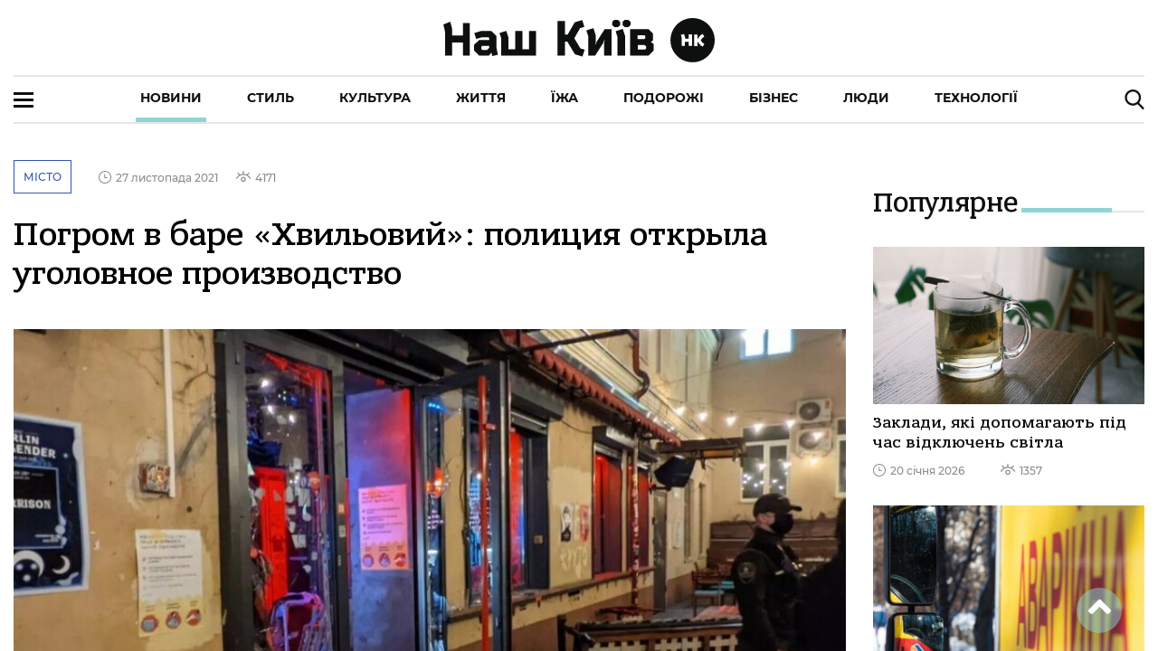

--- FILE ---
content_type: application/javascript; charset=UTF-8
request_url: https://nashkiev.ua/2-es2015.66ad50ea4cdc4ce6ccd4.js
body_size: 17233
content:
(window.webpackJsonp=window.webpackJsonp||[]).push([[2],{"1LoF":function(e,t,i){"use strict";i.d(t,"a",(function(){return o}));var n=i("ofXK"),r=i("3Pt+"),a=i("TEn/"),s=i("fXoL");let o=(()=>{class e{}return e.\u0275mod=s.Ib({type:e}),e.\u0275inj=s.Hb({factory:function(t){return new(t||e)},imports:[[n.b,r.a,a.t]]}),e})()},"47Jg":function(e,t,i){"use strict";i.d(t,"a",(function(){return M}));var n=i("fXoL"),r=i("ofXK"),a=i("jhN1"),s=i("nVNj"),o=i("Tzys"),c=i("c/rV"),l=i("vF8q"),b=i("qwub"),d=i("tyNb"),g=i("TEn/");function p(e,t){if(1&e){const e=n.Ob();n.Nb(0,"div",17),n.Nb(1,"div",18),n.Nb(2,"div",19),n.Nb(3,"a",20),n.Vb("click",(function(){n.hc(e);const t=n.Zb().$implicit;return n.Zb(2).clickAdBanner(t.id,t.url)})),n.Lb(4,"img"),n.Mb(),n.Mb(),n.Mb(),n.Mb()}if(2&e){const e=n.Zb().$implicit;n.zb(3),n.ec("href",e.url,n.jc),n.zb(1),n.Ab("src",e.mediaUrl1,n.jc)}}function h(e,t){if(1&e&&(n.Nb(0,"li",15),n.nc(1,p,5,2,"div",16),n.Mb()),2&e){const e=t.$implicit;n.zb(1),n.ec("ngIf",e.mediaUrl1)}}function u(e,t){if(1&e&&(n.Nb(0,"ion-col",10),n.Nb(1,"div",11),n.Nb(2,"div",12),n.Nb(3,"ul",13),n.nc(4,h,2,1,"li",14),n.Mb(),n.Mb(),n.Mb(),n.Mb()),2&e){const e=n.Zb();n.zb(4),n.ec("ngForOf",e.sideBarAd)}}function f(e,t){if(1&e&&n.Lb(0,"ion-img",33),2&e){const e=n.Zb().$implicit;n.ec("alt",e.header)("src",e.mediaUrl)}}function m(e,t){if(1&e&&(n.Nb(0,"ion-col",10),n.Nb(1,"div",21),n.Nb(2,"ion-row"),n.Nb(3,"ion-col",22),n.Nb(4,"div",23),n.Nb(5,"a",24),n.nc(6,f,1,2,"ion-img",25),n.Mb(),n.Mb(),n.Mb(),n.Nb(7,"ion-col",22),n.Nb(8,"div",26),n.Nb(9,"a",24),n.Nb(10,"h3",27),n.oc(11),n.Mb(),n.Mb(),n.Nb(12,"div",28),n.Nb(13,"span",29),n.Lb(14,"i",30),n.oc(15),n.Mb(),n.Nb(16,"span",31),n.Lb(17,"i",32),n.oc(18),n.Mb(),n.Mb(),n.Mb(),n.Mb(),n.Mb(),n.Mb(),n.Mb()),2&e){const e=t.$implicit,i=n.Zb();n.zb(5),n.ec("href",i.routerLinkCategory(e.category)+"/"+e.url,n.jc),n.zb(1),n.ec("ngIf",e.mediaUrl),n.zb(3),n.ec("href",i.routerLinkCategory(e.category)+"/"+e.url,n.jc),n.zb(2),n.pc(e.header),n.zb(4),n.pc(i.parseDate(e.published)),n.zb(3),n.pc(e.views)}}let M=(()=>{class e{constructor(e,t,i,n,r,a,s,o){this.renderer2=e,this.document=t,this.platformId=i,this.mainService=n,this.footerService=r,this.transferState=a,this.admixer=s,this.router=o,this.desktopMode=!1,this.sideBarItem=[],this.sideBarAd=[],this.categoryMenu=[],this.item=[],this.showSideBarAd=!1}ngOnInit(){this.subsDesktopMode=this.footerService.subjectDesktopMode.subscribe(e=>{void 0!==e&&(this.desktopMode=e)});const e=Object(a.g)("sideBar");this.subsSideBarItem=this.mainService.subjectSideBar.subscribe(e=>{void 0!==e&&(this.sideBarItem=[],this.sideBarAd=[],e.data.forEach((e,t)=>{t<5?null!==e&&this.sideBarAd.push(e):null!==e&&(e.mediaUrl1?(e.mediaUrl=e.mediaUrl1,e.mediaUrl=e.mediaUrl.replace(o.a.urlReplace,o.a.urlCasheServ+o.a.casheParam1),e.noImg=!1):(e.mediaUrl=o.a.urlNoImg,e.noImg=!0),t<8&&this.sideBarItem.push(e)),this.item.push(e)}),this.showSideBarAd=this.sideBarAd.length>0,this.mainService.setSideBarInited(this.showSideBarAd))}),this.transferState.hasKey(e)?(this.mainService.subjectSideBar.next({status:200,data:this.transferState.get(e,null)}),this.transferState.remove(e)):this.mainService.findSideBarItem(),this.subsCategoryMenu=this.mainService.subjectHeader.subscribe(e=>{void 0!==e&&(this.categoryMenu=e.data)})}ngAfterViewInit(){this.desktopMode&&(console.log(this.document.querySelector("#admixer_async_2000228441")),this.admixer.renderSlot("admixer_async_2000228441","desktop"))}clickAdBanner(e,t){this.mainService.incrementAd(e).then(e=>{},e=>{})}routerLinkCategory(e){let t=null;return this.categoryMenu.forEach((i,n)=>{e===i.id&&(t="/"+i.url)}),t}parseDate(e){return s.a.parseDate(e)}ngOnDestroy(){}}return e.\u0275fac=function(t){return new(t||e)(n.Kb(n.D),n.Kb(r.c),n.Kb(n.B),n.Kb(c.a),n.Kb(l.a),n.Kb(a.f),n.Kb(b.a),n.Kb(d.h))},e.\u0275cmp=n.Eb({type:e,selectors:[["app-sidebar"]],decls:14,vars:2,consts:[["size","12",1,""],[1,"main-banner-container","banner-category","admix"],["id","admixer_async_2000228441","data-zone","d280ebbe-ac02-474d-b594-c212c5cf82f5","data-sender","admixer"],["size","12","class","row-margin-top",4,"ngIf"],["size-md","12"],[1,"section-title","no-margin-bottom"],[1,"section-title-name"],[1,"section-title-small-line"],[1,"section-title-big-line"],["class","row-margin-top","size","12",4,"ngFor","ngForOf"],["size","12",1,"row-margin-top"],["id","ads-splide",1,"splide","box-slider","sidebar-ads-splide"],[1,"splide__track"],[1,"splide__list"],["class","splide__slide",4,"ngFor","ngForOf"],[1,"splide__slide"],["class","ad-slider",4,"ngIf"],[1,"ad-slider"],[1,"main-banner-container","banner-advertising"],[1,"main-banner-img"],["target","_blank",1,"ad-banner-link",3,"href","click"],[1,"mini-banner-container"],["size","12",1,"no-padding-lr"],[1,"side-banner-container-img"],[1,"mini-banner-info-link",3,"href"],[3,"alt","src",4,"ngIf"],[1,"side-banner-container-info"],[1,"side-banner-info-title"],[1,"side-banner-info-meta"],[1,"main-banner-info-date"],[1,"graf-clock-gray"],[1,"main-banner-info-views"],[1,"graf-viewer-gray"],[3,"alt","src"]],template:function(e,t){1&e&&(n.Nb(0,"ion-row"),n.Nb(1,"ion-col",0),n.Nb(2,"div",1),n.Lb(3,"div",2),n.Mb(),n.Mb(),n.nc(4,u,5,1,"ion-col",3),n.Mb(),n.Nb(5,"ion-row"),n.Nb(6,"ion-col",4),n.Nb(7,"div",5),n.Nb(8,"span",6),n.oc(9,"\u041f\u043e\u043f\u0443\u043b\u044f\u0440\u043d\u0435"),n.Mb(),n.Lb(10,"span",7),n.Lb(11,"span",8),n.Mb(),n.Mb(),n.Mb(),n.Nb(12,"ion-row"),n.nc(13,m,19,6,"ion-col",9),n.Mb()),2&e&&(n.zb(4),n.ec("ngIf",t.showSideBarAd),n.zb(9),n.ec("ngForOf",t.sideBarItem))},directives:[g.p,g.d,r.i,r.h,g.h],styles:[""]}),e})()},"7Sx4":function(e,t,i){"use strict";i.d(t,"a",(function(){return s}));var n=i("fXoL"),r=i("tyNb"),a=i("TEn/");let s=(()=>{class e{constructor(e){this.router=e}ngOnInit(){}search(e,t){e&&("enter"===e.key.toLowerCase()||"search"===e.key.toLowerCase())&&t.length>0&&(location.href="search/"+encodeURIComponent(t))}}return e.\u0275fac=function(t){return new(t||e)(n.Kb(r.h))},e.\u0275cmp=n.Eb({type:e,selectors:[["app-not-found-component"]],decls:14,vars:0,consts:[[1,"wrapper","kiev-container"],["size-lg","8","offset-lg","2","size-md","10","offset-md","1","size-sm","12","offset-sm","0",1,"info-text"],[1,"img-404"],["alt","Chas.News not found","src","../assets/img/not-found.png"],[1,"searchbar"],["searchIcon","''","enterkeyhint","search","placeholder","\u0429\u041e \u0428\u0423\u041a\u0410\u0404\u041c\u041e?",1,"header-searchbar-input",3,"keypress"],["searchBar404",""],[1,"space"]],template:function(e,t){if(1&e){const e=n.Ob();n.Nb(0,"div",0),n.Nb(1,"ion-grid"),n.Nb(2,"ion-row"),n.Nb(3,"ion-col",1),n.Nb(4,"div",2),n.Lb(5,"img",3),n.Mb(),n.Nb(6,"h3"),n.oc(7,"\u0421\u0442\u043e\u0440\u0456\u043d\u043a\u0443 \u043d\u0435 \u0437\u043d\u0430\u0439\u0434\u0435\u043d\u043e"),n.Mb(),n.Nb(8,"p"),n.oc(9,"\u0412\u0438\u0431\u0430\u0447\u0442\u0435, \u0430\u043b\u0435 \u0442\u0430\u043a\u043e\u0457 \u0441\u0442\u043e\u0440\u0456\u043d\u043a\u0438 \u043d\u0435\u043c\u0430\u0454 \u043d\u0430 \u043d\u0430\u0448\u043e\u043c\u0443 \u0441\u0430\u0439\u0442\u0456. \u0419\u043c\u043e\u0432\u0456\u0440\u043d\u043e, \u0432\u0432\u0435\u0434\u0435\u043d\u043e \u043d\u0435\u043a\u043e\u0440\u0435\u043a\u0442\u043d\u0443 \u0430\u0434\u0440\u0435\u0441\u0443 \u0430\u0431\u043e \u0441\u0442\u043e\u0440\u0456\u043d\u043a\u0443 \u0432\u0438\u0434\u0430\u043b\u0435\u043d\u043e. \u041c\u043e\u0436\u043b\u0438\u0432\u043e, \u043f\u043e\u0448\u0443\u043a \u0434\u043e\u043f\u043e\u043c\u043e\u0436\u0435 \u0437\u043d\u0430\u0439\u0442\u0438?"),n.Mb(),n.Nb(10,"div",4),n.Nb(11,"ion-searchbar",5,6),n.Vb("keypress",(function(i){n.hc(e);const r=n.gc(12);return t.search(i,r.value)})),n.Mb(),n.Mb(),n.Lb(13,"div",7),n.Mb(),n.Mb(),n.Mb(),n.Mb()}},directives:[a.f,a.p,a.d,a.q,a.x],styles:[".img-404[_ngcontent-%COMP%]{margin-top:50px;margin-bottom:40px}.img-404[_ngcontent-%COMP%]   img[_ngcontent-%COMP%]{max-width:500px}.info-text[_ngcontent-%COMP%]   p[_ngcontent-%COMP%]{font-family:MontserratMedium,serif;color:#0e0f0f;font-size:16px;max-width:900px;margin:30px auto}.info-text[_ngcontent-%COMP%]   h3[_ngcontent-%COMP%]{font-family:BanderaPro,serif;color:#0e0f0f;font-size:40px;margin:10px 0 0}.info-text[_ngcontent-%COMP%]{text-align:center}.searchbar[_ngcontent-%COMP%]{margin:15px auto;max-width:900px}.space[_ngcontent-%COMP%]{width:100%;height:calc(100vh - 1001px)}.searchbar[_ngcontent-%COMP%]   ion-searchbar[_ngcontent-%COMP%]{padding:0;--color:#0e0f0f;--placeholder-color:#8c8c8c;--placeholder-font-style:initial;--placeholder-font-weight:initial;--placeholder-opacity:1;--box-shadow:none;border-top:1px solid #e5e5e5;border-bottom:1px solid #e5e5e5;width:100%;text-align:left;color:#0e0f0f}"]}),e})()},"8Jid":function(e,t,i){"use strict";i.d(t,"a",(function(){return c}));var n=i("tyNb"),r=i("ofXK"),a=i("3Pt+"),s=i("TEn/"),o=i("fXoL");let c=(()=>{class e{}return e.\u0275mod=o.Ib({type:e}),e.\u0275inj=o.Hb({factory:function(t){return new(t||e)},imports:[[r.b,a.a,s.t,n.j]]}),e})()},c2Rc:function(e,t,i){"use strict";i.d(t,"a",(function(){return h}));var n=i("fXoL"),r=i("ofXK"),a=i("c/rV"),s=i("TEn/");function o(e,t){if(1&e){const e=n.Ob();n.Nb(0,"ion-row",2),n.Nb(1,"ion-col",3),n.Nb(2,"div",4),n.Nb(3,"button",5),n.Vb("click",(function(){return n.hc(e),n.Zb().emitLoadMore()})),n.oc(4,"\u041f\u043e\u043a\u0430\u0437\u0430\u0442\u0438 \u0449\u0435"),n.Mb(),n.Mb(),n.Mb(),n.Mb()}if(2&e){const e=n.Zb();n.zb(3),n.ec("disabled",e.isLoadingMore)}}function c(e,t){if(1&e&&(n.Nb(0,"li"),n.Nb(1,"a",9),n.oc(2),n.Mb(),n.Mb()),2&e){const e=n.Zb(2);n.zb(1),n.ec("href",e.url+"/page/"+e.pages[0],n.jc),n.zb(1),n.pc(e.pages[0])}}function l(e,t){if(1&e&&(n.Nb(0,"li"),n.Nb(1,"a",9),n.oc(2,"..."),n.Mb(),n.Mb()),2&e){const e=n.Zb(2);n.zb(1),n.ec("href",e.url+"/page/"+(e.currentPage-5<1?1:e.currentPage-5),n.jc)}}function b(e,t){if(1&e&&(n.Nb(0,"li"),n.Nb(1,"a",9),n.oc(2),n.Mb(),n.Mb()),2&e){const e=t.$implicit,i=n.Zb(2);n.Bb("active",e.active),n.zb(1),n.ec("href",i.url+"/page/"+e.page,n.jc),n.zb(1),n.pc(e.page)}}function d(e,t){if(1&e&&(n.Nb(0,"li"),n.Nb(1,"a",9),n.oc(2,"..."),n.Mb(),n.Mb()),2&e){const e=n.Zb(2);n.zb(1),n.ec("href",e.url+"/page/"+(e.currentPage+5<e.pages[e.pages.length-1]?e.currentPage+5:e.pages[e.pages.length-1]),n.jc)}}function g(e,t){if(1&e&&(n.Nb(0,"li"),n.Nb(1,"a",9),n.oc(2),n.Mb(),n.Mb()),2&e){const e=n.Zb(2);n.zb(1),n.ec("href",e.url+"/page/"+e.pages[e.pages.length-1],n.jc),n.zb(1),n.pc(e.pages[e.pages.length-1])}}function p(e,t){if(1&e&&(n.Nb(0,"ion-row"),n.Nb(1,"ion-col",3),n.Nb(2,"ul",6),n.Lb(3,"li",7),n.nc(4,c,3,2,"li",1),n.nc(5,l,3,1,"li",1),n.nc(6,b,3,4,"li",8),n.nc(7,d,3,1,"li",1),n.nc(8,g,3,2,"li",1),n.Lb(9,"li",7),n.Mb(),n.Mb(),n.Mb()),2&e){const e=n.Zb();n.zb(2),n.Bb("paging-mobile",!e.desktopMode),n.zb(2),n.ec("ngIf",e.currentPage>3&&e.pages.length>5),n.zb(1),n.ec("ngIf",e.currentPage>3&&e.pages.length>5&&e.activePages.length>0&&e.activePages[0].page-e.pages[0]>1),n.zb(1),n.ec("ngForOf",e.activePages),n.zb(1),n.ec("ngIf",!e.existsLastPage()&&e.activePages.length>0&&e.pages[e.pages.length-1]-e.activePages[e.activePages.length-1].page>1),n.zb(1),n.ec("ngIf",!e.existsLastPage())}}let h=(()=>{class e{constructor(e,t,i){this.platformId=e,this.mainService=t,this.alertCtrl=i,this.loadMore=new n.n,this.pages=[],this.activePages=[],this.limit=10}ngOnInit(){}setKey(e){this.key=e}setUrl(e){this.url=e}initPagination(){Object(r.m)(this.platformId)&&(this.pages=[],this.mainService.findCount(this.key).then(e=>{for(let n=0;n<Math.ceil(e/this.limit);n++)this.pages.push(n+1);let t=this.currentPage;this.currentPage<3||this.pages.length<6?t=1:t-=2,this.activePages=[];let i=5;for(let n=t;n<this.pages.length+1&&(this.activePages.push({page:n,active:n===this.currentPage}),i-=1,0!==i);n++);},e=>{this.isLoadingMore=!1,this.alertCtrl.create({cssClass:"alert-error",message:"\u0412\u043d\u0443\u0442\u0440\u0456\u0448\u043d\u044f \u043f\u043e\u043c\u0438\u043b\u043a\u0430 \u0441\u0435\u0440\u0432\u0435\u0440\u0443. \u0421\u043f\u0440\u043e\u0431\u0443\u0439\u0442\u0435 \u043f\u0456\u0437\u043d\u0456\u0448\u0435",header:"\u041f\u0430\u0433\u0456\u043d\u0430\u0446\u0456\u044f",buttons:["\u041e\u043a"]}).then(e=>e.present())}))}existsLastPage(){for(let e=0;e<this.activePages.length;e++)if(this.activePages[e].page===this.pages[this.pages.length-1])return!0;return!1}emitLoadMore(){let e=-1;for(let i=this.activePages.length-1;i>=0;i--)if(this.activePages[i].active){e=i+1;break}const t=this.activePages[e];t&&(t.active=!0),this.loadMore.emit()}}return e.\u0275fac=function(t){return new(t||e)(n.Kb(n.B),n.Kb(a.a),n.Kb(s.a))},e.\u0275cmp=n.Eb({type:e,selectors:[["app-paging"]],inputs:{currentPage:"currentPage",url:"url",key:"key",doLoadMore:"doLoadMore",isLoadingMore:"isLoadingMore",desktopMode:"desktopMode"},outputs:{loadMore:"loadMore"},decls:2,vars:2,consts:[["class","hided",4,"ngIf"],[4,"ngIf"],[1,"hided"],["size-md","12"],[1,"news-list-btn"],[3,"disabled","click"],[1,"paging"],[1,"empty-block"],[3,"active",4,"ngFor","ngForOf"],[3,"href"]],template:function(e,t){1&e&&(n.nc(0,o,5,1,"ion-row",0),n.nc(1,p,10,7,"ion-row",1)),2&e&&(n.ec("ngIf",t.doLoadMore&&t.pages.length>0),n.zb(1),n.ec("ngIf",t.pages.length>0))},directives:[r.i,s.p,s.d,r.h],styles:[".paging-mobile[_ngcontent-%COMP%]{display:block;text-align:center}.paging-mobile[_ngcontent-%COMP%]   li[_ngcontent-%COMP%]{display:inline-block;margin:11px}.paging-mobile[_ngcontent-%COMP%]   li.empty-block[_ngcontent-%COMP%]{display:none}@media (max-width:550px){.paging-mobile[_ngcontent-%COMP%]{text-align:left}}"]}),e})()},nVNj:function(e,t,i){"use strict";i.d(t,"a",(function(){return n}));let n=(()=>{class e{static getCategoryId(e,t){let i=null;for(let n=0;n<t.length;n++)-1!=e.indexOf(t[n].url)&&(i=t[n].id);return i}static getCategoryName(e,t){let i=null;for(let n=0;n<t.length;n++)e===t[n].id&&(i=t[n].labelUa);return i}static getCategoryUrl(e,t){let i=null;for(let n=0;n<t.length;n++)e===t[n].id&&(i=t[n].labelUa);return i}static parseDate(e){if(e){const t=e.split(" ");return t[0].split("-")[2]+" "+this.months[+t[0].split("-")[1]-1]+" "+t[0].split("-")[0]}}static parseDateForAuthor(e){if(e){const t=e.split(" ");return this.months[+t[0].split("-")[1]-1]+" "+t[0].split("-")[0]}}static parseDateForNews(e){const t=e.split(" "),i=(new Date).getDate()-Number(t[0].split("-")[2]);return 0===i?t[1]:1===i?"\u0432\u0447\u043e\u0440\u0430":t[0].split("-")[2]+'<br><span class="month">'+this.months[+t[0].split("-")[1]-1]+"</span>"}static parseDateForNewsMobile(e){const t=e.split(" "),i=(new Date).getDate()-Number(t[0].split("-")[2]);return 0===i?t[1]:1===i?"\u0432\u0447\u043e\u0440\u0430":t[0].split("-")[2]+" "+this.months[+t[0].split("-")[1]-1]+"</span>"}static capitalize(e){return e.charAt(0).toUpperCase()+e.slice(1)}static calcForClock(e,t,i){let n;return n=(t-i)/100,10*n>e?-3:10*n<e&&20*n>e?-38:20*n<e&&35*n>e?-73:35*n<e&&50*n>e?-108:50*n<e&&65*n>e?-143:65*n<e&&80*n>e?-177:80*n<e&&100*n>e?-211:void 0}}return e.months=["\u0441\u0456\u0447\u043d\u044f","\u043b\u044e\u0442\u043e\u0433\u043e","\u0431\u0435\u0440\u0435\u0437\u043d\u044f","\u043a\u0432\u0456\u0442\u043d\u044f","\u0442\u0440\u0430\u0432\u043d\u044f","\u0447\u0435\u0440\u0432\u043d\u044f","\u043b\u0438\u043f\u043d\u044f","\u0441\u0435\u0440\u043f\u043d\u044f","\u0432\u0435\u0440\u0435\u0441\u043d\u044f","\u0436\u043e\u0432\u0442\u043d\u044f","\u043b\u0438\u0441\u0442\u043e\u043f\u0430\u0434\u0430","\u0433\u0440\u0443\u0434\u043d\u044f"],e.months_ru=["\u044f\u043d\u0432\u0430\u0440\u044f","\u0444\u0435\u0432\u0440\u0430\u043b\u044f","\u043c\u0430\u0440\u0442\u0430","\u0430\u043f\u0440\u0435\u043b\u044f","\u043c\u0430\u044f","\u0438\u044e\u043d\u044f","\u0438\u044e\u043b\u044f","\u0430\u0432\u0433\u0443\u0441\u0442\u0430","\u0441\u0435\u043d\u0442\u044f\u0431\u0440\u044f","\u043e\u043a\u0442\u044f\u0431\u0440\u044f","\u043d\u043e\u044f\u0431\u0440\u044f","\u0434\u0435\u043a\u0430\u0431\u0440\u044f"],e})()},qwub:function(e,t,i){"use strict";i.d(t,"a",(function(){return s}));var n=i("mrSG"),r=i("fXoL"),a=i("ofXK");let s=(()=>{class e{constructor(e){this.platformId=e}ensureLoader(e="desktop"){return Object(a.m)(this.platformId)?(this.ready||(this.ready=new Promise((t,i)=>{if(document.querySelector('script[src*="admixer.net/scripts3/loader2.js"]'))return void t();const n=document.createElement("script");n.src="https://cdn.admixer.net/scripts3/loader2.js",n.async=!0,n.setAttribute("data-sender","admixer"),n.setAttribute("data-inv","//inv-nets.admixer.net/"),n.setAttribute("data-r","always"),n.setAttribute("data-bundle",e),n.onload=()=>t(),n.onerror=()=>i(new Error("Admixer loader failed")),document.head.appendChild(n)}),window.globalAmlAds=window.globalAmlAds||[]),this.ready):Promise.resolve()}renderSlot(e,t="desktop"){return Object(n.a)(this,void 0,void 0,(function*(){yield this.ensureLoader(t),window.globalAmlAds.push(e)}))}}return e.\u0275fac=function(t){return new(t||e)(r.Rb(r.B))},e.\u0275prov=r.Gb({token:e,factory:e.\u0275fac,providedIn:"root"}),e})()},wCP4:function(e,t,i){"use strict";i.d(t,"a",(function(){return c}));var n=i("tyNb"),r=i("ofXK"),a=i("3Pt+"),s=i("TEn/"),o=i("fXoL");let c=(()=>{class e{}return e.\u0275mod=o.Ib({type:e}),e.\u0275inj=o.Hb({factory:function(t){return new(t||e)},imports:[[r.b,a.a,s.t,n.j]]}),e})()}}]);

--- FILE ---
content_type: application/javascript; charset=UTF-8
request_url: https://nashkiev.ua/20-es2015.c20df8cfa69ff4f5abf1.js
body_size: 3608
content:
(window.webpackJsonp=window.webpackJsonp||[]).push([[20],{Wm2z:function(t,e,s){"use strict";s.r(e),s.d(e,"ProjectsPageModule",(function(){return u}));var n=s("ofXK"),o=s("3Pt+"),i=s("TEn/"),r=s("tyNb"),c=s("ZAI4"),a=s("fXoL"),p=s("vF8q");const h=[{path:"",component:(()=>{class t{constructor(t,e,s,n,o){this.renderer2=t,this.document=e,this.platformId=s,this.isMobile=n,this.footerService=o}ngOnInit(){if(this.footerService.setDesktopMode(!this.isMobile),!Object(n.m)(this.platformId)){let t=this.renderer2.createElement("script");t.type="application/ld+json",t.text='{ "@context" : "http://schema.org","@type" : "Organization","legalName" : "\u041d\u043e\u0432\u0438\u043d\u0438 \u0456 \u0442\u0435\u043a\u0441\u0442\u0438 \u0437\u0440\u043e\u0437\u0443\u043c\u0456\u043b\u043e\u044e \u043c\u043e\u0432\u043e\u044e | Chas.News","url" : "https://chas.news/","name": "CHAS.NEWS","image": "https://chas.news/assets/img/main-logo.jpg","description": "\u041d\u043e\u0432\u0438\u043d\u0438 \u0456 \u0442\u0435\u043a\u0441\u0442\u0438 \u0437\u0440\u043e\u0437\u0443\u043c\u0456\u043b\u043e\u044e \u043c\u043e\u0432\u043e\u044e | Chas.News","contactPoint" : [{"@type" : "ContactPoint","email" : "info@chas.news","contactType" : "customer service"}],"logo" : "https://chas.news/assets/img/logo.jpg","sameAs" : [ "https://www.facebook.com/chasnews.ua/","https://t.me/chasnews"]}',this.renderer2.appendChild(this.document.body,t),t=this.renderer2.createElement("script"),t.type="application/ld+json",t.text='{ "@context": "http://schema.org","@type": "WebSite","name": "CHAS.NEWS","alternateName": "\u041d\u043e\u0432\u0438\u043d\u0438 \u0456 \u0442\u0435\u043a\u0441\u0442\u0438 \u0437\u0440\u043e\u0437\u0443\u043c\u0456\u043b\u043e\u044e \u043c\u043e\u0432\u043e\u044e | Chas.News","url": "https://chas.news/"}',this.renderer2.appendChild(this.document.body,t),t=this.renderer2.createElement("script"),t.type="application/ld+json",t.text='[{"@context": "http://schema.org","@type": "BreadcrumbList","itemListElement": [{"@type": "ListItem","position": 1,"item": {"@id": "https://chas.news/","name": "\u0413\u043e\u043b\u043e\u0432\u043d\u0430"} } ,{"@type": "ListItem","position": 2,"item": {"@id": "https://chas.news/category/projects","name": "\u041f\u0440\u043e\u0454\u043a\u0442\u0438"} }] }]',this.renderer2.appendChild(this.document.body,t)}}}return t.\u0275fac=function(e){return new(e||t)(a.Kb(a.D),a.Kb(n.c),a.Kb(a.B),a.Kb(c.b,8),a.Kb(p.a))},t.\u0275cmp=a.Eb({type:t,selectors:[["app-projects"]],decls:5,vars:0,template:function(t,e){1&t&&(a.Nb(0,"ion-header"),a.Nb(1,"ion-toolbar"),a.Nb(2,"ion-title"),a.oc(3,"projects"),a.Mb(),a.Mb(),a.Mb(),a.Lb(4,"ion-content"))},directives:[i.g,i.s,i.r,i.e],styles:[""]}),t})()}];let d=(()=>{class t{}return t.\u0275mod=a.Ib({type:t}),t.\u0275inj=a.Hb({factory:function(e){return new(e||t)},imports:[[r.j.forChild(h)],r.j]}),t})(),u=(()=>{class t{}return t.\u0275mod=a.Ib({type:t}),t.\u0275inj=a.Hb({factory:function(e){return new(e||t)},imports:[[n.b,o.a,i.t,d]]}),t})()},vF8q:function(t,e,s){"use strict";s.d(e,"a",(function(){return i}));var n=s("2Vo4"),o=s("fXoL");let i=(()=>{class t{constructor(){this.subject=new n.a(void 0),this.subjectDesktopMode=new n.a(void 0),this.subjectRefreshData=new n.a(void 0),this.subjectLoading=new n.a(void 0),this.subjectMenu=new n.a(void 0)}set(t){this.subject.next(t)}setDesktopMode(t){this.subjectDesktopMode.next(t)}setRefreshData(t){this.subjectRefreshData.next(t)}setLoading(t){this.subjectLoading.next(t)}setMenu(t){this.subjectMenu.next(t)}}return t.\u0275fac=function(e){return new(e||t)},t.\u0275prov=o.Gb({token:t,factory:t.\u0275fac,providedIn:"root"}),t})()}}]);